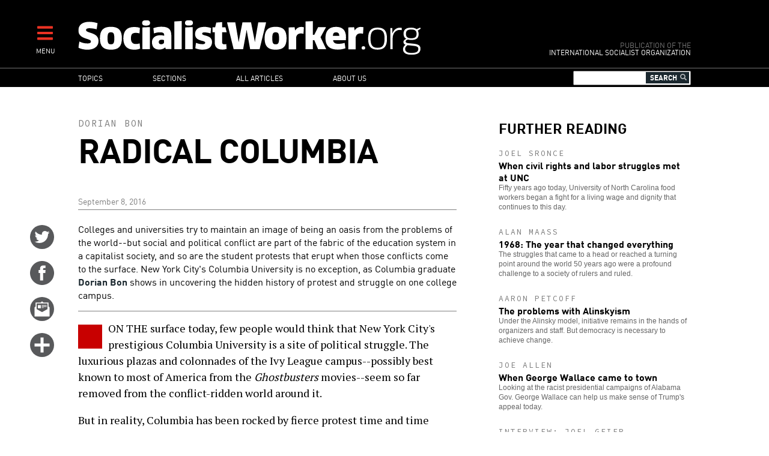

--- FILE ---
content_type: text/html; charset=UTF-8
request_url: https://socialistworker.org/2016/09/08/radical-columbia
body_size: 16476
content:

<!DOCTYPE html>
<html lang="en" dir="ltr" prefix="content: http://purl.org/rss/1.0/modules/content/  dc: http://purl.org/dc/terms/  foaf: http://xmlns.com/foaf/0.1/  og: http://ogp.me/ns#  rdfs: http://www.w3.org/2000/01/rdf-schema#  schema: http://schema.org/  sioc: http://rdfs.org/sioc/ns#  sioct: http://rdfs.org/sioc/types#  skos: http://www.w3.org/2004/02/skos/core#  xsd: http://www.w3.org/2001/XMLSchema# ">
<head>
  <meta charset="utf-8" />
<meta name="Generator" content="Drupal 8 (https://www.drupal.org)" />
<meta name="MobileOptimized" content="width" />
<meta name="HandheldFriendly" content="true" />
<meta name="viewport" content="width=device-width, initial-scale=1.0" />
<meta property="og:title" name="title" content="Radical Columbia" />
<meta property="og:url" content="http://socialistworker.org/2016/09/08/radical-columbia" />
<meta property="og:updated_time" content="1473349130" />
<meta property="og:type" content="article" />
<meta property="article:publisher" content="https://www.facebook.com/socialistworker" />
<meta property="twitter:card" content="summary_large_image" />
<meta property="twitter:site" content="@SocialistViews" />
<meta property="twitter:creator" content="@SocialistViews" />
<meta name="twitter:title" content="Radical Columbia" />
<meta property="article:section" content="History and Traditions" />
<meta name="description" property="og:description" content="Though you wouldn&#039;t know it on the surface, Columbia University has a tempestuous history of resistance that shaped the campus in important ways." />
<meta name="twitter:description" content="Though you wouldn&#039;t know it on the surface, Columbia University has a tempestuous history of resistance that shaped the campus in important ways." />
<meta property="og:image" content="http://socialistworker.org/sites/default/files/images/2016/09/columbia-struggle-montage-a.jpg" />
<meta property="og:image:type" content="image/jpeg" />
<meta property="og:image:width" content="330" />
<meta property="og:image:height" content="306" />
<meta name="twitter:image" content="http://socialistworker.org/sites/default/files/images/2016/09/columbia-struggle-montage-a.jpg" />
<meta property="og:site_name" content="SocialistWorker.org" />
<meta property="fb:app_id" content="2060345944288694" />
<link rel="shortcut icon" href="/themes/custom/revolution/favicon.ico" type="image/vnd.microsoft.icon" />
<link rel="canonical" href="https://socialistworker.org/2016/09/08/radical-columbia" />
<link rel="shortlink" href="https://socialistworker.org/node/33522" />
<link rel="revision" href="https://socialistworker.org/2016/09/08/radical-columbia" />

    <title>Radical Columbia | SocialistWorker.org</title>
    <link rel="stylesheet" media="all" href="/sites/default/files/css/css_GjCHV3w-xi9IJYV2Vtq2v3brakZtNElcRbak34cbiLU.css" />
<link rel="stylesheet" media="all" href="/sites/default/files/css/css_wDRj351jTI1ZXZqSASatHdJJyf5zaueS6RyqNLVddoc.css" />
<link rel="stylesheet" media="print" href="/sites/default/files/css/css_qIq25O9ClfXtk34IchiBuwI-6EfNlH1MAQQx1LOIGl0.css" />
<link rel="stylesheet" media="all" href="//fonts.googleapis.com/css?family=Source+Code+Pro:400|PT+Serif:400,700" />

    
<!--[if lte IE 8]>
<script src="/sites/default/files/js/js_VtafjXmRvoUgAzqzYTA3Wrjkx9wcWhjP0G4ZnnqRamA.js"></script>
<![endif]-->


    <link rel="apple-touch-icon" sizes="180x180" href="/themes/custom/revolution/images/favicons/apple-touch-icon.png">
    <link rel="icon" type="image/png" sizes="32x32" href="/themes/custom/revolution/images/favicons/favicon-32x32.png">
    <link rel="icon" type="image/png" sizes="16x16" href="/themes/custom/revolution/images/favicons/favicon-16x16.png">
    <link rel="manifest" href="/themes/custom/revolution/images/favicons/site.webmanifest">
    <link rel="mask-icon" href="/themes/custom/revolution/images/favicons/safari-pinned-tab.svg" color="#ff0000">
    <meta name="msapplication-TileColor" content="#da532c">
    <meta name="theme-color" content="#000000">

  </head>
<body class="path-node page-node-type-story">
<a href="#main-content" class="visually-hidden focusable skip-link">
  Skip to main content
</a>

  <div class="dialog-off-canvas-main-canvas" data-off-canvas-main-canvas>
    


<div class="svgsprite">
  <?xml version="1.0" encoding="utf-8"?><svg xmlns="http://www.w3.org/2000/svg" xmlns:xlink="http://www.w3.org/1999/xlink"><symbol viewBox="0 0 48 48" id="email" xmlns="http://www.w3.org/2000/svg"><circle cx="24" cy="23.998" r="24" fill="#58595b"/><g fill="#fff"><path d="M37.041 19.099c-.047-.038-.09-.054-.133-.072v-7.505a.394.394 0 0 0-.387-.397h-9.578c-.025-.028-.043-.056-.08-.086l-2.369-1.875a.837.837 0 0 0-.992 0l-2.367 1.875c-.039.03-.057.058-.08.086h-9.56a.392.392 0 0 0-.385.397v7.497a.477.477 0 0 0-.152.08l-1.463 1.158c-.272.215-.495.681-.495 1.034v17.066c0 .354.281.643.623.643h28.75a.636.636 0 0 0 .627-.643V21.291c0-.353-.223-.819-.496-1.035l-1.463-1.157zm-2.195 4.74a.73.73 0 0 1-.34.584l-10.16 5.62a.79.79 0 0 1-.678 0l-10.158-5.62a.732.732 0 0 1-.338-.584V13.226a.39.39 0 0 1 .383-.397h20.904c.211 0 .387.178.387.397v10.613z"/><path d="M15.473 16.225h6v6.167h-6zM23.209 16.225h10.158v1.137H23.209zM23.209 18.538h10.158v1.136H23.209zM23.209 20.85h4.148v1.138h-4.148z"/></g></symbol><symbol viewBox="0 0 48 48" id="email-red" xmlns="http://www.w3.org/2000/svg"><circle cx="24" cy="23.998" r="24" fill="red"/><g fill="#fff"><path d="M37.041 19.099c-.047-.038-.09-.054-.133-.072v-7.505a.394.394 0 0 0-.387-.397h-9.578c-.025-.028-.043-.056-.08-.086l-2.369-1.875a.837.837 0 0 0-.992 0l-2.367 1.875c-.039.03-.057.058-.08.086h-9.56a.392.392 0 0 0-.385.397v7.497a.477.477 0 0 0-.152.08l-1.463 1.158c-.272.215-.495.681-.495 1.034v17.066c0 .354.281.643.623.643h28.75a.636.636 0 0 0 .627-.643V21.291c0-.353-.223-.819-.496-1.035l-1.463-1.157zm-2.195 4.74a.73.73 0 0 1-.34.584l-10.16 5.62a.79.79 0 0 1-.678 0l-10.158-5.62a.732.732 0 0 1-.338-.584V13.226a.39.39 0 0 1 .383-.397h20.904c.211 0 .387.178.387.397v10.613z"/><path d="M15.473 16.225h6v6.167h-6zM23.209 16.225h10.158v1.137H23.209zM23.209 18.538h10.158v1.136H23.209zM23.209 20.85h4.148v1.138h-4.148z"/></g></symbol><symbol viewBox="0 0 48 48" id="facebook" xmlns="http://www.w3.org/2000/svg"><path d="M48.001 24c0 13.254-10.746 24-23.998 24C10.745 48-.001 37.254-.001 24c0-13.256 10.746-24 24.004-24 13.252 0 23.998 10.744 23.998 24z" fill="#58595b"/><path d="M19.999 39h6V24h4.453l.547-6h-4.768v-2.399c0-1.169.779-1.441 1.326-1.441h3.366V9.019L26.288 9c-5.145 0-6.314 3.834-6.314 6.288V18h-2.975v6h3v15z" fill="#fff"/></symbol><symbol viewBox="0 0 48 48" id="facebook-red" xmlns="http://www.w3.org/2000/svg"><path d="M48.001 24c0 13.254-10.746 24-23.998 24C10.745 48-.001 37.254-.001 24c0-13.256 10.746-24 24.004-24 13.252 0 23.998 10.744 23.998 24z" fill="red"/><path d="M19.999 39h6V24h4.453l.547-6h-4.768v-2.399c0-1.169.779-1.441 1.326-1.441h3.366V9.019L26.288 9c-5.145 0-6.314 3.834-6.314 6.288V18h-2.975v6h3v15z" fill="#fff"/></symbol><symbol viewBox="0 0 48 48" id="instagram" xmlns="http://www.w3.org/2000/svg"><defs><style>.ecls-1{fill:#595a5c}.ecls-2{fill:#fff}</style></defs><g id="eLayer_2" data-name="Layer 2"><g id="eLayer_1-2" data-name="Layer 1"><circle class="ecls-1" cx="24" cy="24" r="24"/><path class="ecls-2" d="M33.2 9H14.8A5.8 5.8 0 0 0 9 14.8v18.4a5.8 5.8 0 0 0 5.8 5.8h18.4a5.8 5.8 0 0 0 5.8-5.8V14.8A5.8 5.8 0 0 0 33.2 9zm1.67 3.46h.66v5.09h-5.07v-5.09zm-15.15 8.46a5.27 5.27 0 1 1-1 3.08 5.27 5.27 0 0 1 1-3.08zM36.08 33.2a2.88 2.88 0 0 1-2.88 2.88H14.8a2.88 2.88 0 0 1-2.88-2.88V20.92h4.48a8.09 8.09 0 0 0-.6 3.08 8.2 8.2 0 1 0 15.8-3.08h4.48z"/></g></g></symbol><symbol viewBox="0 0 48 48" id="instagram-red" xmlns="http://www.w3.org/2000/svg"><defs><style>.fcls-1{fill:red}.fcls-2{fill:#fff}</style></defs><g id="fLayer_2" data-name="Layer 2"><g id="fLayer_1-2" data-name="Layer 1"><circle class="fcls-1" cx="24" cy="24" r="24"/><path class="fcls-2" d="M33.2 9H14.8A5.8 5.8 0 0 0 9 14.8v18.4a5.8 5.8 0 0 0 5.8 5.8h18.4a5.8 5.8 0 0 0 5.8-5.8V14.8A5.8 5.8 0 0 0 33.2 9zm1.67 3.46h.66v5.09h-5.07v-5.09zm-15.15 8.46a5.27 5.27 0 1 1-1 3.08 5.27 5.27 0 0 1 1-3.08zM36.08 33.2a2.88 2.88 0 0 1-2.88 2.88H14.8a2.88 2.88 0 0 1-2.88-2.88V20.92h4.48a8.09 8.09 0 0 0-.6 3.08 8.2 8.2 0 1 0 15.8-3.08h4.48z"/></g></g></symbol><symbol viewBox="0 0 48 48" id="more" xmlns="http://www.w3.org/2000/svg"><circle cx="24" cy="23.998" r="24" fill="#58595b"/><path fill="#fff" d="M39 21H27V9h-6v12H9v6h12v12h6V27h12z"/></symbol><symbol viewBox="0 0 48 48" id="more-red" xmlns="http://www.w3.org/2000/svg"><circle cx="24" cy="23.998" r="24" fill="red"/><path fill="#fff" d="M39 21H27V9h-6v12H9v6h12v12h6V27h12z"/></symbol><symbol viewBox="0 0 48 48" id="placeholder" xmlns="http://www.w3.org/2000/svg"><circle cx="24" cy="24" r="24" fill="#58595b"/><path d="M29.362 9.117s2.066-.196 3.684.868c.587-.028 1.061.225 1.368.785.308.56.865 1.904.419 2.717-.139.168-.447-.505-.447-.505s-.223.813-.642 1.12c.056 1.68-.614 2.856-.809 3.249-.084.224-.028.421.055.645.084.224 1.201 4.173 1.145 5.489-.056 1.316-.726 2.885-1.256 3.417.111 1.092-.391 2.017-.642 2.465-.251.448-.809 2.128-.949 2.912-.14.785-.195 1.625-.028 1.877.168.252.921 1.036.865 1.428-.056.392-.865.84-1.256.84s-1.201-.252-1.396-.785c-.195-.532-.223-1.456-.083-1.988.139-.533 1.089-4.425.531-6.722-1.368.616-3.657.589-3.657.589s-.391 2.044-.865 3.22c-.167.28-.14 2.185-.14 3.389 0 1.204.419 3.081.419 3.081s.586.421.503.952c-.084.532-.755.84-1.341.84s-1.367-.448-1.367-1.176.111-2.38.055-3.585c-.055-1.204-.027-1.988-.223-2.745-.196-.756-.754-2.745-.81-4.285-.195 0-.391-.14-.391-.14s-.921 1.064-1.563 1.68c.084.42.307 1.176.307 1.344s.168.308.447.42c.279.113 1.144.589 1.116 1.064-.028.476-1.117.56-2.066.14-.223-.112-1.033-2.828-1.144-3.193-.112-.364-.196-.56-.056-.868.139-.307.53-1.316.475-1.904-.056-.588-1.145-1.512-1.87-1.512-.558 0-1.411.856-2.038 1.344-.754.589-1.619 1.484-1.842 1.624-.224.141-1.982 3.333-2.317 4.257-.139.364-.418 2.185-1.897 2.128-.67-.056-1.284-.784.614-2.1.482-1.113 1.152-2.269 1.193-2.5.042-.231.544-3.109 1.382-5.839.837-2.73 2.073-4.033 2.302-4.222.189-.146.293-.231.105-.336-.188-.105-2.177-1.807-1.8-5.419.063-.42.251-.315.377.651s.9 3.235 2.617 3.949c.167.063 1.403-.882 7.704-1.344.042-1.113.21-2.29.21-2.29s-.44-.336-.503-1.008c-.209.337-.335.421-.607.378-.272-.042-.251-1.344-.188-2.268.063-.924 1.131-1.324 1.529-1.365.523-.273 1.088-.231 1.088-.231s.961-.98 3.683-.532z" fill="#fff"/></symbol><symbol viewBox="0 0 48 48" id="placeholder-red" xmlns="http://www.w3.org/2000/svg"><circle cx="24" cy="24" r="24" fill="red"/><path d="M29.362 9.117s2.066-.196 3.684.868c.587-.028 1.061.225 1.368.785.308.56.865 1.904.419 2.717-.139.168-.447-.505-.447-.505s-.223.813-.642 1.12c.056 1.68-.614 2.856-.809 3.249-.084.224-.028.421.055.645.084.224 1.201 4.173 1.145 5.489-.056 1.316-.726 2.885-1.256 3.417.111 1.092-.391 2.017-.642 2.465-.251.448-.809 2.128-.949 2.912-.14.785-.195 1.625-.028 1.877.168.252.921 1.036.865 1.428-.056.392-.865.84-1.256.84s-1.201-.252-1.396-.785c-.195-.532-.223-1.456-.083-1.988.139-.533 1.089-4.425.531-6.722-1.368.616-3.657.589-3.657.589s-.391 2.044-.865 3.22c-.167.28-.14 2.185-.14 3.389 0 1.204.419 3.081.419 3.081s.586.421.503.952c-.084.532-.755.84-1.341.84s-1.367-.448-1.367-1.176.111-2.38.055-3.585c-.055-1.204-.027-1.988-.223-2.745-.196-.756-.754-2.745-.81-4.285-.195 0-.391-.14-.391-.14s-.921 1.064-1.563 1.68c.084.42.307 1.176.307 1.344s.168.308.447.42c.279.113 1.144.589 1.116 1.064-.028.476-1.117.56-2.066.14-.223-.112-1.033-2.828-1.144-3.193-.112-.364-.196-.56-.056-.868.139-.307.53-1.316.475-1.904-.056-.588-1.145-1.512-1.87-1.512-.558 0-1.411.856-2.038 1.344-.754.589-1.619 1.484-1.842 1.624-.224.141-1.982 3.333-2.317 4.257-.139.364-.418 2.185-1.897 2.128-.67-.056-1.284-.784.614-2.1.482-1.113 1.152-2.269 1.193-2.5.042-.231.544-3.109 1.382-5.839.837-2.73 2.073-4.033 2.302-4.222.189-.146.293-.231.105-.336-.188-.105-2.177-1.807-1.8-5.419.063-.42.251-.315.377.651s.9 3.235 2.617 3.949c.167.063 1.403-.882 7.704-1.344.042-1.113.21-2.29.21-2.29s-.44-.336-.503-1.008c-.209.337-.335.421-.607.378-.272-.042-.251-1.344-.188-2.268.063-.924 1.131-1.324 1.529-1.365.523-.273 1.088-.231 1.088-.231s.961-.98 3.683-.532z" fill="#fff"/></symbol><symbol viewBox="0 0 48 48" id="print" xmlns="http://www.w3.org/2000/svg"><defs><style>.kcls-1{fill:#595a5c}.kcls-2{fill:#fff}.kcls-3{fill:none;stroke:#fff;stroke-miterlimit:10;stroke-width:2px}</style></defs><title>print</title><g id="kLayer_2" data-name="Layer 2"><g id="kLayer_1-2" data-name="Layer 1"><circle class="kcls-1" cx="24" cy="24" r="24"/><path class="kcls-2" d="M13.35 10.06h21.29v16.46H13.35z"/><path class="kcls-3" d="M10.58 26.52h26.84a2 2 0 0 1 2 2v9.24H8.58v-9.24a2 2 0 0 1 2-2z"/><path class="kcls-1" d="M21.54 13.45h10.25v.89H21.54zM21.54 15.27h10.25v.89H21.54zM21.54 17.08h4.18v.89h-4.18zM16.21 19.48h15.58v.89H16.21zM16.21 21.3h15.58v.89H16.21zM16.21 23.11h15.58V24H16.21zM16.21 13.45h4.52v4.52h-4.52z"/></g></g></symbol><symbol viewBox="0 0 48 48" id="print-red" xmlns="http://www.w3.org/2000/svg"><defs><style>.lcls-1{fill:#ff000}.lcls-2{fill:#fff}.lcls-3{fill:none;stroke:#fff;stroke-miterlimit:10;stroke-width:2px}</style></defs><title>print</title><g id="lLayer_2" data-name="Layer 2"><g id="lLayer_1-2" data-name="Layer 1"><circle class="lcls-1" cx="24" cy="24" r="24"/><path class="lcls-2" d="M13.35 10.06h21.29v16.46H13.35z"/><path class="lcls-3" d="M10.58 26.52h26.84a2 2 0 0 1 2 2v9.24H8.58v-9.24a2 2 0 0 1 2-2z"/><path class="lcls-1" d="M21.54 13.45h10.25v.89H21.54zM21.54 15.27h10.25v.89H21.54zM21.54 17.08h4.18v.89h-4.18zM16.21 19.48h15.58v.89H16.21zM16.21 21.3h15.58v.89H16.21zM16.21 23.11h15.58V24H16.21zM16.21 13.45h4.52v4.52h-4.52z"/></g></g></symbol><symbol viewBox="0 0 48 48" id="reply" xmlns="http://www.w3.org/2000/svg"><defs><style>.mcls-1{fill:#595a5c}.mcls-2{fill:#fff}</style></defs><title>reply</title><g id="mLayer_2" data-name="Layer 2"><g id="mLayer_1-2" data-name="Layer 1"><circle class="mcls-1" cx="24" cy="24" r="24"/><rect class="mcls-2" x="9" y="11.91" width="30" height="18.89" rx="2" ry="2"/><circle class="mcls-1" cx="15" cy="21.36" r="3"/><circle class="mcls-1" cx="24" cy="21.36" r="3"/><circle class="mcls-1" cx="33" cy="21.36" r="3"/><path class="mcls-2" d="M11.62 27.61L9 37.28l10.25-6.8-7.63-2.87z"/></g></g></symbol><symbol viewBox="0 0 48 48" id="reply-red" xmlns="http://www.w3.org/2000/svg"><defs><style>.ncls-1{fill:red}.ncls-2{fill:#fff}</style></defs><title>reply</title><g id="nLayer_2" data-name="Layer 2"><g id="nLayer_1-2" data-name="Layer 1"><circle class="ncls-1" cx="24" cy="24" r="24"/><rect class="ncls-2" x="9" y="11.91" width="30" height="18.89" rx="2" ry="2"/><circle class="ncls-1" cx="15" cy="21.36" r="3"/><circle class="ncls-1" cx="24" cy="21.36" r="3"/><circle class="ncls-1" cx="33" cy="21.36" r="3"/><path class="ncls-2" d="M11.62 27.61L9 37.28l10.25-6.8-7.63-2.87z"/></g></g></symbol><symbol viewBox="0 0 48 48" id="rss" xmlns="http://www.w3.org/2000/svg"><circle cx="24" cy="23.998" r="24" fill="#58595b"/><g fill="#fff"><ellipse cx="12.998" cy="34.982" rx="4" ry="3.982"/><path d="M23.03 38.992h5.773c0-10.918-8.881-19.799-19.797-19.799v5.75c3.745 0 7.267 1.457 9.914 4.109a13.967 13.967 0 0 1 4.11 9.94z"/><path d="M33.229 39H39C39 22.457 25.548 9 9.016 9v5.75c13.35 0 24.213 10.879 24.213 24.25z"/></g></symbol><symbol viewBox="0 0 48 48" id="rss-red" xmlns="http://www.w3.org/2000/svg"><circle cx="24" cy="23.998" r="24" fill="red"/><g fill="#fff"><ellipse cx="12.998" cy="34.982" rx="4" ry="3.982"/><path d="M23.03 38.992h5.773c0-10.918-8.881-19.799-19.797-19.799v5.75c3.745 0 7.267 1.457 9.914 4.109a13.967 13.967 0 0 1 4.11 9.94z"/><path d="M33.229 39H39C39 22.457 25.548 9 9.016 9v5.75c13.35 0 24.213 10.879 24.213 24.25z"/></g></symbol><symbol viewBox="0 0 48 48" id="twitter" xmlns="http://www.w3.org/2000/svg"><circle cx="24" cy="24" r="24.001" fill="#58595b"/><path d="M38.173 12.442a12.442 12.442 0 0 1-3.91 1.472A6.186 6.186 0 0 0 29.771 12c-3.398 0-6.154 2.713-6.154 6.059 0 .475.055.936.158 1.38a17.57 17.57 0 0 1-12.686-6.33 5.963 5.963 0 0 0-.834 3.046c0 2.101 1.089 3.956 2.739 5.042a6.226 6.226 0 0 1-2.788-.757v.076c0 2.935 2.122 5.384 4.938 5.942a6.28 6.28 0 0 1-2.781.103c.785 2.406 3.057 4.159 5.75 4.208a12.476 12.476 0 0 1-7.645 2.594c-.498 0-.986-.029-1.469-.085A17.634 17.634 0 0 0 18.435 36c11.322 0 17.512-9.231 17.512-17.238a17 17 0 0 0-.016-.784 12.385 12.385 0 0 0 3.07-3.137 12.423 12.423 0 0 1-3.535.954 6.096 6.096 0 0 0 2.707-3.353z" fill="#fff"/></symbol><symbol viewBox="0 0 48 48" id="twitter-red" xmlns="http://www.w3.org/2000/svg"><circle cx="24" cy="24" r="24.001" fill="red"/><path d="M38.173 12.442a12.442 12.442 0 0 1-3.91 1.472A6.186 6.186 0 0 0 29.771 12c-3.398 0-6.154 2.713-6.154 6.059 0 .475.055.936.158 1.38a17.57 17.57 0 0 1-12.686-6.33 5.963 5.963 0 0 0-.834 3.046c0 2.101 1.089 3.956 2.739 5.042a6.226 6.226 0 0 1-2.788-.757v.076c0 2.935 2.122 5.384 4.938 5.942a6.28 6.28 0 0 1-2.781.103c.785 2.406 3.057 4.159 5.75 4.208a12.476 12.476 0 0 1-7.645 2.594c-.498 0-.986-.029-1.469-.085A17.634 17.634 0 0 0 18.435 36c11.322 0 17.512-9.231 17.512-17.238a17 17 0 0 0-.016-.784 12.385 12.385 0 0 0 3.07-3.137 12.423 12.423 0 0 1-3.535.954 6.096 6.096 0 0 0 2.707-3.353z" fill="#fff"/></symbol></svg></div>

<div  class="page layout-sidebar">
  

  

  

  <div class="menu-expandable">
    <div class="menu-trigger menu-trigger-desktop">
      <i class="fas fa-bars"></i><br>
      <div class="menu-trigger-text">MENU</div>
    </div>
      <div class="region region-expanded-menu">
      <div class="menu-expanded-close"><div class="menu-expanded-close-text">X | Close</div></div>

  <div class="search-block-form block block-search container-inline" data-drupal-selector="search-block-form" id="block-searchform" role="search">
  
      <h2>Search</h2>
    
      <form action="/search/content" method="get" id="search-block-form" accept-charset="UTF-8">
  <div class="js-form-item form-item js-form-type-search form-type-search js-form-item-keys form-item-keys form-no-label">
      <label for="edit-keys" class="visually-hidden">Search</label>
        <input title="Enter the terms you wish to search for." data-drupal-selector="edit-keys" type="search" id="edit-keys" name="keys" value="" size="15" maxlength="128" class="form-search" />

        </div>
<i class="fas fa-search"></i><div data-drupal-selector="edit-actions" class="form-actions js-form-wrapper form-wrapper" id="edit-actions"><input data-drupal-selector="edit-submit" type="submit" id="edit-submit" value="Search" class="button js-form-submit form-submit" />
</div>

</form>

  </div>
<nav role="navigation" aria-labelledby="block-mainnavigation-menu" id="block-mainnavigation" class="block block-menu navigation menu--main">
            
  <h2 class="visually-hidden" id="block-mainnavigation-menu">Main navigation</h2>
  

        
              <ul class="menu">
                    <li class="menu-item menu-item--expanded">
        <a href="/topic" data-drupal-link-system-path="topic">Topics</a>
                                <ul class="menu">
                    <li class="menu-item">
        <a href="/topic/28403" data-drupal-link-system-path="topic/28403">Trump administration</a>
              </li>
                <li class="menu-item">
        <a href="/topic/130" data-drupal-link-system-path="topic/130">Racism and anti-racism</a>
              </li>
                <li class="menu-item">
        <a href="/topic/187" data-drupal-link-system-path="topic/187">Teachers’ struggles</a>
              </li>
                <li class="menu-item">
        <a href="/topic/147" data-drupal-link-system-path="topic/147">Immigrant rights</a>
              </li>
                <li class="menu-item">
        <a href="/topic/28421" data-drupal-link-system-path="topic/28421">Confronting sexism</a>
              </li>
                <li class="menu-item">
        <a href="/topic/119" data-drupal-link-system-path="topic/119">Fighting the right</a>
              </li>
                <li class="menu-item">
        <a href="/topic/90" data-drupal-link-system-path="topic/90">Elections and U.S. Politics</a>
              </li>
                <li class="menu-item">
        <a href="/topic/160" data-drupal-link-system-path="topic/160">LGBT Equality</a>
              </li>
                <li class="menu-item">
        <a href="/topic/43" data-drupal-link-system-path="topic/43">Israel and Palestine</a>
              </li>
                <li class="menu-item">
        <a href="/topic/141" data-drupal-link-system-path="topic/141">Police violence</a>
              </li>
                <li class="menu-item">
        <a href="/topic/111" data-drupal-link-system-path="topic/111">Democratic Party</a>
              </li>
                <li class="menu-item">
        <a href="/topic/174" data-drupal-link-system-path="topic/174">Environment</a>
              </li>
                <li class="menu-item">
        <a href="/topic/170" data-drupal-link-system-path="topic/170">Public schools</a>
              </li>
                <li class="menu-item">
        <a href="/topic/231" data-drupal-link-system-path="topic/231">Puerto Rico</a>
              </li>
                <li class="menu-item">
        <a href="/topic/279" data-drupal-link-system-path="topic/279">The socialist tradition</a>
              </li>
                <li class="menu-item">
        <a href="/topic/73" data-drupal-link-system-path="topic/73">U.S. economy</a>
              </li>
                <li class="menu-item">
        <a href="/topic/257" data-drupal-link-system-path="topic/257">History of Black America</a>
              </li>
        </ul>
  
              </li>
                <li class="menu-item menu-item--expanded">
        <a href="/section" data-drupal-link-system-path="section">Sections</a>
                                <ul class="menu">
                    <li class="menu-item">
        <a href="/section/editorials" data-drupal-link-system-path="section/editorials">Editorials</a>
              </li>
                <li class="menu-item">
        <a href="/section/labor" data-drupal-link-system-path="section/labor">Labor</a>
              </li>
                <li class="menu-item">
        <a href="/section/activist-news" data-drupal-link-system-path="section/activist-news">Activist News</a>
              </li>
                <li class="menu-item">
        <a href="/section/history-and-traditions" data-drupal-link-system-path="section/history-and-traditions">History and Traditions</a>
              </li>
                <li class="menu-item">
        <a href="/section/readers%E2%80%99-views" data-drupal-link-system-path="section/readers’-views">Readers’ Views</a>
              </li>
                <li class="menu-item">
        <a href="/section/obrero-socialista" data-drupal-link-system-path="section/obrero-socialista">Obrero Socialista</a>
              </li>
                <li class="menu-item">
        <a href="/better-off-red" data-drupal-link-system-path="better-off-red">Better Off Red Podcast</a>
              </li>
        </ul>
  
              </li>
                <li class="menu-item">
        <a href="/all-articles" data-drupal-link-system-path="all-articles">All articles</a>
              </li>
                <li class="menu-item menu-item--expanded">
        <a href="/about" data-drupal-link-system-path="node/1">About us</a>
                                <ul class="menu">
                    <li class="menu-item">
        <a href="/about" data-drupal-link-system-path="node/1">Who we are</a>
              </li>
                <li class="menu-item">
        <a href="/where-we-stand" data-drupal-link-system-path="node/2">Where We Stand</a>
              </li>
                <li class="menu-item">
        <a href="/contact" data-drupal-link-system-path="contact">Contact SW</a>
              </li>
                <li class="menu-item">
        <a href="/donate" data-drupal-link-system-path="node/4">Make a donation</a>
              </li>
        </ul>
  
              </li>
        </ul>
  


  </nav>

  </div>

  </div>
  <header role="banner" class="clearfix header">
    <div class="page-container">
      <div class="header-logo-group">
        <div class="header-logo">
          <a href="/" title="Home" rel="home" class="site-logo">
            <img src="/themes/custom/revolution/images/logos/logo.svg" alt="Socialist Worker Home" />
          </a>
        </div>
        <div class="header-sublogo">
          <div class="sublogo-mod">Publication of the</div>
          <div>International Socialist Organization</div>
        </div>
      </div>
      <div class="header-menu-expandable-mobile">
        <div class="menu-trigger menu-trigger-mobile">
          <i class="fas fa-bars"></i><br>
          <div class="menu-trigger-text">MENU</div>
        </div>
      </div>
    </div>
  </header>

      <div class="region region-main-menu">
      <div class="page-container">
    <nav role="navigation" aria-labelledby="block-mainnavigation-2-menu" id="block-mainnavigation-2" class="block block-menu navigation menu--main">
            
  <h2 class="visually-hidden" id="block-mainnavigation-2-menu">Main navigation</h2>
  

        
              <ul class="menu">
                    <li class="menu-item menu-item--expanded">
        <a href="/topic" data-drupal-link-system-path="topic">Topics</a>
                                <ul class="menu">
                    <li class="menu-item">
        <a href="/topic/28403" data-drupal-link-system-path="topic/28403">Trump administration</a>
              </li>
                <li class="menu-item">
        <a href="/topic/130" data-drupal-link-system-path="topic/130">Racism and anti-racism</a>
              </li>
                <li class="menu-item">
        <a href="/topic/187" data-drupal-link-system-path="topic/187">Teachers’ struggles</a>
              </li>
                <li class="menu-item">
        <a href="/topic/147" data-drupal-link-system-path="topic/147">Immigrant rights</a>
              </li>
                <li class="menu-item">
        <a href="/topic/28421" data-drupal-link-system-path="topic/28421">Confronting sexism</a>
              </li>
                <li class="menu-item">
        <a href="/topic/119" data-drupal-link-system-path="topic/119">Fighting the right</a>
              </li>
                <li class="menu-item">
        <a href="/topic/90" data-drupal-link-system-path="topic/90">Elections and U.S. Politics</a>
              </li>
                <li class="menu-item">
        <a href="/topic/160" data-drupal-link-system-path="topic/160">LGBT Equality</a>
              </li>
                <li class="menu-item">
        <a href="/topic/43" data-drupal-link-system-path="topic/43">Israel and Palestine</a>
              </li>
                <li class="menu-item">
        <a href="/topic/141" data-drupal-link-system-path="topic/141">Police violence</a>
              </li>
                <li class="menu-item">
        <a href="/topic/111" data-drupal-link-system-path="topic/111">Democratic Party</a>
              </li>
                <li class="menu-item">
        <a href="/topic/174" data-drupal-link-system-path="topic/174">Environment</a>
              </li>
                <li class="menu-item">
        <a href="/topic/170" data-drupal-link-system-path="topic/170">Public schools</a>
              </li>
                <li class="menu-item">
        <a href="/topic/231" data-drupal-link-system-path="topic/231">Puerto Rico</a>
              </li>
                <li class="menu-item">
        <a href="/topic/279" data-drupal-link-system-path="topic/279">The socialist tradition</a>
              </li>
                <li class="menu-item">
        <a href="/topic/73" data-drupal-link-system-path="topic/73">U.S. economy</a>
              </li>
                <li class="menu-item">
        <a href="/topic/257" data-drupal-link-system-path="topic/257">History of Black America</a>
              </li>
        </ul>
  
              </li>
                <li class="menu-item menu-item--expanded">
        <a href="/section" data-drupal-link-system-path="section">Sections</a>
                                <ul class="menu">
                    <li class="menu-item">
        <a href="/section/editorials" data-drupal-link-system-path="section/editorials">Editorials</a>
              </li>
                <li class="menu-item">
        <a href="/section/labor" data-drupal-link-system-path="section/labor">Labor</a>
              </li>
                <li class="menu-item">
        <a href="/section/activist-news" data-drupal-link-system-path="section/activist-news">Activist News</a>
              </li>
                <li class="menu-item">
        <a href="/section/history-and-traditions" data-drupal-link-system-path="section/history-and-traditions">History and Traditions</a>
              </li>
                <li class="menu-item">
        <a href="/section/readers%E2%80%99-views" data-drupal-link-system-path="section/readers’-views">Readers’ Views</a>
              </li>
                <li class="menu-item">
        <a href="/section/obrero-socialista" data-drupal-link-system-path="section/obrero-socialista">Obrero Socialista</a>
              </li>
                <li class="menu-item">
        <a href="/better-off-red" data-drupal-link-system-path="better-off-red">Better Off Red Podcast</a>
              </li>
        </ul>
  
              </li>
                <li class="menu-item">
        <a href="/all-articles" data-drupal-link-system-path="all-articles">All articles</a>
              </li>
                <li class="menu-item menu-item--expanded">
        <a href="/about" data-drupal-link-system-path="node/1">About us</a>
                                <ul class="menu">
                    <li class="menu-item">
        <a href="/about" data-drupal-link-system-path="node/1">Who we are</a>
              </li>
                <li class="menu-item">
        <a href="/where-we-stand" data-drupal-link-system-path="node/2">Where We Stand</a>
              </li>
                <li class="menu-item">
        <a href="/contact" data-drupal-link-system-path="contact">Contact SW</a>
              </li>
                <li class="menu-item">
        <a href="/donate" data-drupal-link-system-path="node/4">Make a donation</a>
              </li>
        </ul>
  
              </li>
        </ul>
  


  </nav>
<div class="search-block-form block block-search container-inline" data-drupal-selector="search-block-form-2" id="block-searchform-2" role="search">
  
    
      <form action="/search/content" method="get" id="search-block-form--2" accept-charset="UTF-8">
  <div class="js-form-item form-item js-form-type-search form-type-search js-form-item-keys form-item-keys form-no-label">
      <label for="edit-keys--2" class="visually-hidden">Search</label>
        <input title="Enter the terms you wish to search for." data-drupal-selector="edit-keys" type="search" id="edit-keys--2" name="keys" value="" size="15" maxlength="128" class="form-search" />

        </div>
<i class="fas fa-search"></i><div data-drupal-selector="edit-actions" class="form-actions js-form-wrapper form-wrapper" id="edit-actions--2"><input data-drupal-selector="edit-submit" type="submit" id="edit-submit--2" value="Search" class="button js-form-submit form-submit" />
</div>

</form>

  </div>

  </div>
  </div>


  <main role="main" class="clearfix">

    <a id="main-content" tabindex="-1"></a>
      <div class="flexible--container">
      <div class="region region-content">
         <div data-drupal-messages-fallback class="hidden"></div><div id="block-main-page-content" class="block block-system block-system-main-block">
  
    
      
  
<article role="article" about="/2016/09/08/radical-columbia" class="node--type-story story--full nid-33522">

  <div class="content">
    <div class="story-label"><span class="sw-author"><a href="/author/dorian-bon" hreflang="und">Dorian Bon</a></span></div>

    
      <h1 class="page-title">
        <span class="field field--name-title field--type-string field--label-hidden">Radical Columbia</span>

      </h1>
    

    <div class="node__content node__content-full">
      <span class="field field--name-created field--type-created field--label-hidden">September 8, 2016</span>

      
      <div class="story-social-left">
        




<ul class="social-links share">
    <li class="twitter">
    <a href="https://twitter.com/intent/tweet?url=http://socialistworker.org/2016/09/08/radical-columbia&amp;text=Radical Columbia" title="Share on Twitter" target="_blank">
    <svg>
      <use class="default" xlink:href="#twitter"></use>
      <use class="hover" xlink:href="#twitter-red"></use>
    </svg>
      <span class="visually-hidden">Share on Twitter</span>
    </a>
  </li>
    <li class="facebook">
    <a href="https://www.facebook.com/sharer.php?s=100&amp;p[url]=http://socialistworker.org/2016/09/08/radical-columbia&amp;p[title]=Radical Columbia&amp;p[summary]=" title="Share on Facebook" target="_blank">
    <svg>
      <use class="default" xlink:href="#facebook"></use>
      <use class="hover" xlink:href="#facebook-red"></use>
    </svg>
      <span class="visually-hidden">Share on Facebook</span>
    </a>
  </li>
    <li class="email">
    <a href="https://socialistworker.org/email/2016/09/08/radical-columbia" title="Email this story" target="_blank">
    <svg>
      <use class="default" xlink:href="#email"></use>
      <use class="hover" xlink:href="#email-red"></use>
    </svg>
      <span class="visually-hidden">Email this story</span>
    </a>
  </li>
    <li class="more">
    <a href="#" title="Click for more options" target="_blank">
    <svg>
      <use class="default" xlink:href="#more"></use>
      <use class="hover" xlink:href="#more-red"></use>
    </svg>
      <span class="visually-hidden">Click for more options</span>
    </a>
  </li>
  </ul>

<ul class="more-links">
  <div class="more-links-close">close | x</div>
      <li class="reddit">
      <a href="https://reddit.com/submit?url=http://socialistworker.org/2016/09/08/radical-columbia&amp;title=Radical Columbia" title="Reddit" rel="noopener" target="_blank">
        Reddit
      </a>
    </li>
      <li class="google_plus">
      <a href="https://plus.google.com/share?url=http://socialistworker.org/2016/09/08/radical-columbia" title="Google Plus" rel="noopener" target="_blank">
        Google Plus
      </a>
    </li>
      <li class="instapaper">
      <a href="http://www.instapaper.com/edit?url=http://socialistworker.org/2016/09/08/radical-columbia&amp;title=Radical Columbia&amp;description=" title="Instapaper" rel="noopener" target="_blank">
        Instapaper
      </a>
    </li>
      <li class="flipboard">
      <a href="https://share.flipboard.com/bookmarklet/popout?v=2&amp;title=Radical Columbia&amp;url=http://socialistworker.org/2016/09/08/radical-columbia" title="Flipboard" rel="noopener" target="_blank">
        Flipboard
      </a>
    </li>
      <li class="print">
      <a href="javascript:window.print();" title="Print" rel="noopener" target="_blank">
        Print
      </a>
    </li>
  </ul>
      </div>
      
            <div class="clearfix text-formatted field field--name-field-body-introduction field--type-text-long field--label-hidden field__item"><p>Colleges and universities try to maintain an image of being an oasis from the problems of the world--but social and political conflict are part of the fabric of the education system in a capitalist society, and so are the student protests that erupt when those conflicts come to the surface. New York City's Columbia University is no exception, as Columbia graduate <span class="sw-author"><a href="https://socialistworker.org/author/dorian-bon" hreflang="und">Dorian Bon</a></span> shows in uncovering the hidden history of protest and struggle on one college campus.</p>
</div>
      
            <div class="clearfix text-formatted field field--name-field-body field--type-text-long field--label-hidden field__item"><p>ON THE surface today, few people would think that New York City's prestigious Columbia University is a site of political struggle. The luxurious plazas and colonnades of the Ivy League campus--possibly best known to most of America from the <i>Ghostbusters</i> movies--seem so far removed from the conflict-ridden world around it.</p>
<p>But in reality, Columbia has been rocked by fierce protest time and time again over the last century. Despite the university's liberal reputation, students have had to wage determined battles against a stubborn and repressive administration to win basic rights and freedoms.</p>
<p>The result has been a tempestuous history of resistance that shaped Columbia in important ways--and which the university today is careful to distort and conceal. Columbia's story is unique, of course, but there is a hidden history of struggle on most campuses around the U.S. Today, as a new generation confronts oppression and embraces socialism, this radical tradition demands our attention.</p>
<p>In particular, there are three decades in Columbia's history--the 1930s, 1960s, and 1980s--that offer brilliant examples of what mass struggle can accomplish.</p>
<p></p><figure role="group" class="caption caption-div embedded-entity embed">
<div data-entity-embed-display="entity_reference:entity_reference_entity_view" data-entity-embed-display-settings="embed" data-entity-type="media" data-entity-uuid="5740118b-95b6-4e52-89e1-63834e942b65" data-langcode="und" data-view-mode="embed"><article class="media media--type-image media--view-mode-embed">
  
      
            <div class="field field--name-field-media-image field--type-image field--label-hidden field__item">  <img alt="Student struggles at Columbia University in New York" class="image-style-medium" height="269" src="https://socialistworker.org/sites/default/files/styles/medium/public/images/2016/09/columbia-struggle-montage-a.jpg?itok=6SEyVjBh" typeof="foaf:Image" width="290" />


</div>
      
    
</article>
</div>
<figcaption>Student struggles at Columbia University in New York</figcaption>
</figure>


<hr />
<strong>Depression-Era Students Fight Back</strong>
<p>The first student movement to fundamentally transform Columbia came during the Great Depression of the 1930s.</p>
<p>Beginning at New York's municipal colleges and universities, <a href="http://wearemany.org/a/2016/07/revolutionaries-on-campus">communist and socialist students built a powerful, national movement</a> to achieve democratic rights, support the burgeoning labor movement, and combat both American imperialism and European fascism.</p>
<p>Columbia's President Nicholas Murray Butler, who ran the university between 1902 and 1945, grew increasingly weary of the student movement.</p>
<p>Although he embraced a certain degree of radical discourse on his campus and employed several prominent left-wing professors, he did so only to maintain the university's image as a progressive institution. At heart, Butler was absolutely committed to global American dominance and the prevailing class order of society, both on and off campus.</p>
<p>By spring of 1932, Butler knew something was brewing. Student members of the Communist Party had established themselves on campus through their front organization, the Social Problems Club. In March, they led an delegation of 80 students to Harlan County, Kentucky.</p>
<p>Back in New York, the students hoped to raise awareness about the repression of coal miners who were striking for better pay and conditions. While in Kentucky, the students were detained and beaten, causing a liberal outcry back in New York and a dramatic change in consciousness among the Columbia student body.</p>
<p>The <i>Columbia Daily Spectator</i>, the campus newspaper,<i></i> began publishing increasingly militant and critical material, which frightened the administration. This came to a head when the paper's editor Reed Harris penned an article indicting the administration for hyper-exploiting cafeteria workers in the John Jay dining hall. The University swiftly expelled Harris.</p>
<p>Students mobilized to defend Harris' right to free speech, likening President Butler to the repressive state officials in Kentucky and demanding that Harris be reinstated. On April 4, 2,000 students rallied on Columbia's central plaza, and two days later, <a href="http://spectatorarchive.library.columbia.edu/cgi-bin/columbia?a=d&amp;d=cs19320407-01">the same number walked out of class</a>.</p>
<p>The students were prepared to shut down the campus with an indefinite strike if Butler failed to reinstate Reed Harris. Finally, on April 20, Butler relented and allowed Harris to return to school. But the president remained determined to discipline the movement.</p>
<p>In 1933, Butler had the chance to confront the students once more. That year, after Hitler rose to power in Germany, the Social Problems Club set up an anti-fascist committee to demand a boycott of the Nazi dictatorship. They gained the support of a small group of faculty members, and lobbied the administration to sever all ties with German companies and institutions.</p>
<p>Instead of considering their proposals, Butler insisted on hosting Hans Luther, the Nazi Ambassador to the U.S., to speak at Columbia. In response, the students campaigned to force Butler to cancel the event. <a href="http://spectatorarchive.library.columbia.edu/cgi-bin/columbia?a=d&amp;d=cs19331120-01.2.2">Butler appealed to the student body</a>, arguing that Luther was a "representative of a friendly people and is entitled to be received...with courtesy and respect."</p>
<p>In the end, Luther was permitted to deliver his address at Columbia in November 1933. The anti-fascist students greeted him with <a href="http://spectatorarchive.library.columbia.edu/cgi-bin/columbia?a=d&amp;d=cs19331213-01.2.5">a raucous protest of over 1,000 students</a> rallying out in the freezing cold on Broadway Boulevard.</p>
<p>Police tried to move protesters to the other side of the street, and then proceeded to beat the students when they refused to budge. Several students were arrested, and three young women were dragged out of Horace Mann Auditorium for interrupting the ambassador's speech.</p>
<p>Several years later, Butler agreed to boycott Nazi Germany. But his furious repression of the student movement showed the lengths that the administration was willing to go to quell dissent.</p>
<p>Unfortunately, due both to the political failings of the movement and the broader forces, especially the Communist Party, connected to it, and to the ruthless state persecution of the left, the student movement collapsed over the following decade. Butler and his successors, Frank Fackenthal and future U.S. President Dwight D. Eisenhower, were free to restore their unchecked authority over the campus.</p>
<hr />
<strong>The 1968 Rebellion</strong>
<p>In the late 1950s, Columbia President Grayson Kirk sought to expand the university into Harlem and deepen its ties to the military. Columbia bought up dozens of buildings in the surrounding neighborhood and evicted thousands of mostly Black and Puerto Rican residents. At the same time, it signed contracts with the CIA and the secretive Institute for Defense Analyses (IDA).</p>
<p>Meanwhile, the winds of revolt had begun to stir again. During the 1960s, a new youth movement developed, embodied by organizations like Students for a Democratic Society (SDS) and the Student Nonviolent Coordinating Committee (SNCC) active in the South during the civil rights movement.</p>
<p>The rebellious mood challenged not only Black oppression, but McCarthyism, authoritarianism and U.S. wars overseas. In Northern cities, segregated and impoverished Black neighborhoods began to revolt demanding greater rights and services.</p>
<p>At Columbia, a strong chapter of SDS fought to give students and faculty greater decision-making power and to oppose the Vietnam War. The Student Afro-American Society (SAS)--and the Barnard Organization of Soul Sisters (BOSS), which mobilized women students at nearby Barnard College--advocated for Black empowerment. Anger swelled in Harlem against the Ivy league institution "on the hill" that encroached on the community and seemed to personify all of the contradictions of a segregated, racist society.</p>
<p>President Kirk and the Board of Trustees lit the fuse on this explosive situation when they decided to seize a large plot of Harlem's Morningside Park to construct a new gym for the University.</p>
<p>As Stefan Bradley describes in his book <i>Harlem vs. Columbia University</i>, Harlem residents rallied week after week against the planned gym during the summers of 1967 and 1968. Already well acquainted with Columbia's aggressive landlordism, Harlem residents called Kirk's proposal to build on their land "Gym Crow."</p>
<p>In 1968, the community's outrage fused with the student rebellion unfolding on campus. That April, during Columbia's memorial for Martin Luther King after he was assassinated, SDS leader Mark Rudd rushed the stage and screamed into the microphone: "How can these administrators praise a man who fought for human dignity when they have stolen land from the people of Harlem? If we really want to honor this man's memory, then we ought to stand together against this racist gym!"</p>
<p>The next day, students marched on the construction site and began to tear down the fences. The police responded by beating up the protesters.</p>
<p>The students decided to escalate their tactics to halt the construction of the gym. On April 22, members of SAS and BOSS occupied Hamilton Hall on Columbia's campus. After much debate, the SDS activists left Hamilton and took three other buildings--Fayerweather, Mathematics and Avery.</p>
<p>The Black students demanded an end to the gym project and greater Black representation on campus. SDS likewise insisted on calling off the gym, and added to the list of demands the termination of military contracts, a university statement in opposition to the Vietnam War, and new mechanisms to include students and faculty in school governance.</p>
<p>President Kirk called in the police. On April 30, at 2:30 a.m., <a href="http://spectatorarchive.library.columbia.edu/cgi-bin/columbia?a=d&amp;d=cs19680430-01">a veritable army of 1,000 police officers descended on campus</a>. "These kids need to be spanked," exclaimed one commander.</p>
<p>For the next five hours, the cops clubbed, dragged and kicked the occupying students into submission, arresting all 700 of them, and leaving blood in their wake. Asked about the beat-down, University Trustee Frode Jensen told reporters he thought the police "did a magnificent job."</p>
<p>The campus organized to hold the administration responsible for its crimes, once again using the strike weapon. Professors and students shut down the university for six weeks following the brutal police intervention, demanding that President Kirk resign, all charges against students be dropped and every point of the students' original demands be met.</p>
<p>With the university in a total crisis, the administration had little choice. Kirk canceled the gym project and met the strikers' demands across the board. Two months later, he resigned.</p>
<p>The occupation and ensuing strike was another dramatic example of how radical organizing could reshape campus life. Yet once again, student organizations nationwide lacked a political vision for their activity over the long term, and faced cutthroat repression by the state. Their organizations fell apart, and university administrations maneuvered to neutralize any sustained attack on their agenda.</p>
<p>At Columbia, it would take another decade after the struggle of 1968 to reboot the student movement on a mass scale.</p>
<hr />
<strong>Resisting South African Apartheid</strong>
<p>From the late 1970s until the early 1990s, the question of Black oppression and the apartheid regime in South Africa galvanized Columbia's campus.</p>
<p>In 1978, the campus-based Committee Against Investment in South Africa (CAISA) occupied Columbia's Business School to demand that the university divest its nearly $40 million dollars' worth of assets from the South African economy. The university condemned apartheid, but refused to go as far as divestment.</p>
<p>Between 1978 and 1983, CAISA and its successor, the Coalition for a Free South Africa (CFSA), hosted regular protests and teach-ins, including yearly "Apartheid Days" in the middle of the campus and boisterous rallies outside meetings of the Board of Trustees.</p>
<p>CFSA's persistent activism and the increasingly visible brutality of South Africa's oppressive system eventually won over the student body to the idea of divestment. In 1983, the student Senate passed a resolution in support of full divestment. A <i>Daily Spectator</i> poll indicated that 59 percent of undergraduate students favored the proposal.</p>
<p>But the administration refused to act. Board of Trustees Chair Samuel Higginbottom, also the president of Rolls Royce, belittled the senate's resolution as "foolish," "dramatic" and "futile."</p>
<p>CFSA lobbied again and again for the resolution, but got nowhere. Frustrated, they turned to a more militant approach. On April 4, 1985, the group blockaded the entrance to Hamilton Hall and erected a protest encampment that gathered some 300 to 400 people.</p>
<p>Outside Hamilton, now renamed "Nelson Mandela Hall," eight students announced that they would begin a hunger strike until President Michael Sovern agreed to meet with them and discuss divestment. The students won the support of 200 faculty members, who formed a group in support of their cause.</p>
<p>News of the occupation spread quickly. In South Africa, the families of two Columbia graduate students, Jose deSousa and Danisa Baloyi, <a href="http://spectatorarchive.library.columbia.edu/cgi-bin/columbia?a=d&amp;d=cs19850422-01.2.2">were detained by the apartheid government</a> as punishment for their children's protest.</p>
<p>Only after a full two weeks did the university president consent to meet with the hunger strikers, two of whom were, by that point, too weak to debate him. Sovern agreed to reconsider divestment. The protesters, fatigued but determined to continue agitating, ended the blockade on April 22.</p>
<p>The university tried to punish the movement. But stern hearings of the Rules Committee against activists only further enflamed the resistance. Danisa Baloyi charged the administration with showing more concern for disciplining the students than ending apartheid. As the trials dragged on, <a href="http://spectatorarchive.library.columbia.edu/cgi-bin/columbia?a=d&amp;d=cs19950418-01.2.20">protesters blockaded the entrance to Rolls Royce headquarters</a> in Midtown Manhattan to apply more pressure on Columbia's leading trustee, Samuel Higginbottom.</p>
<p>Finally, that August, President Sovern gave in and agreed to divest the university's endowment from South Africa. Although it took the university several years to complete the process, the student movement had won another tremendous battle against the administration.</p>
<hr />
<strong>Looking Ahead to Future Struggles</strong>
<p>Over the following 30 years, Columbia students continued to mobilize for many different causes: to win an equitable admissions policy; to create a truly representative campus and curriculum; to end Columbia's land grabs and expansions; to fight against sexual violence; and to build resistance to both the First and Second Gulf Wars. More recently, the student group Columbia Prison Divest successfully pressured the administration into removing its endowment from private prisons.</p>
<p>These efforts, and the struggles of past generations, have made Columbia a far more diverse, democratic and humane institution than it would be without its legacy of student organizing.</p>
<p>Nonetheless, Columbia continues to perpetrate injustice. The university is still expanding into Harlem and displacing thousands of residents. Its newest $7 billion dollar expansion into West Harlem is intensifying rent hikes, police surveillance and incarceration in the surrounding communities.</p>
<p>On campus, students are agitating to win university divestment from fossil fuels and from Israel's apartheid regime over the Palestinian people. They are also fighting, among other things, for a living wage for student workers, university employees and adjunct faculty, for greater decision-making power for students, staff and faculty, and for long-overdue racial justice.</p>
<p>These ongoing battles point to the need for a renewal of mass protest on the scale of the historic student movements of the past. But they also show the need for organization, which can sustain the power of students, workers and community members to impact the university beyond a single moment or campaign.</p>
<p>At Columbia--and on virtually every campus in the U.S. for that matter--there is a treasure trove of hidden history waiting to be opened, with a whole host of lessons for future struggles. The task lies before today's radicals to excavate these histories and arm themselves for the fight ahead.</p>
</div>
      
          </div>
    <div class="story-social-bottom">
      




<ul class="social-links share">
    <li class="twitter">
    <a href="https://twitter.com/intent/tweet?url=http://socialistworker.org/2016/09/08/radical-columbia&amp;text=Radical Columbia" title="Share on Twitter" target="_blank">
    <svg>
      <use class="default" xlink:href="#twitter"></use>
      <use class="hover" xlink:href="#twitter-red"></use>
    </svg>
      <span class="visually-hidden">Share on Twitter</span>
    </a>
  </li>
    <li class="facebook">
    <a href="https://www.facebook.com/sharer.php?s=100&amp;p[url]=http://socialistworker.org/2016/09/08/radical-columbia&amp;p[title]=Radical Columbia&amp;p[summary]=" title="Share on Facebook" target="_blank">
    <svg>
      <use class="default" xlink:href="#facebook"></use>
      <use class="hover" xlink:href="#facebook-red"></use>
    </svg>
      <span class="visually-hidden">Share on Facebook</span>
    </a>
  </li>
    <li class="email">
    <a href="https://socialistworker.org/email/2016/09/08/radical-columbia" title="Email this story" target="_blank">
    <svg>
      <use class="default" xlink:href="#email"></use>
      <use class="hover" xlink:href="#email-red"></use>
    </svg>
      <span class="visually-hidden">Email this story</span>
    </a>
  </li>
    <li class="more">
    <a href="#" title="Click for more options" target="_blank">
    <svg>
      <use class="default" xlink:href="#more"></use>
      <use class="hover" xlink:href="#more-red"></use>
    </svg>
      <span class="visually-hidden">Click for more options</span>
    </a>
  </li>
  </ul>

<ul class="more-links">
  <div class="more-links-close">close | x</div>
      <li class="reddit">
      <a href="https://reddit.com/submit?url=http://socialistworker.org/2016/09/08/radical-columbia&amp;title=Radical Columbia" title="Reddit" rel="noopener" target="_blank">
        Reddit
      </a>
    </li>
      <li class="google_plus">
      <a href="https://plus.google.com/share?url=http://socialistworker.org/2016/09/08/radical-columbia" title="Google Plus" rel="noopener" target="_blank">
        Google Plus
      </a>
    </li>
      <li class="instapaper">
      <a href="http://www.instapaper.com/edit?url=http://socialistworker.org/2016/09/08/radical-columbia&amp;title=Radical Columbia&amp;description=" title="Instapaper" rel="noopener" target="_blank">
        Instapaper
      </a>
    </li>
      <li class="flipboard">
      <a href="https://share.flipboard.com/bookmarklet/popout?v=2&amp;title=Radical Columbia&amp;url=http://socialistworker.org/2016/09/08/radical-columbia" title="Flipboard" rel="noopener" target="_blank">
        Flipboard
      </a>
    </li>
      <li class="print">
      <a href="javascript:window.print();" title="Print" rel="noopener" target="_blank">
        Print
      </a>
    </li>
  </ul>
    </div>
  </div>

</article>

  </div>

      </div>

      <div class="region region-sidebar">
         <div id="block-sw-further-reading" class="block block-sw block-sw-further-reading-block">
  
      <h2>Further reading</h2>
    
      <div class="item-list"><ul><li>
<a href="/2019/02/23/when-civil-rights-and-labor-struggles-met-at-unc" rel="bookmark" class="story-link" title="When civil rights and labor struggles met at UNC">

  <article role="article" about="/2019/02/23/when-civil-rights-and-labor-struggles-met-at-unc" class="node--type-story story--teaser nid-40786">

    
    
    <div class="content">
      <div class="story-label">Joel Sronce</div>

      <h4>
        
        <span class="field field--name-title field--type-string field--label-hidden">When civil rights and labor struggles met at UNC</span>

        
      </h4>

      <div class="node__content">
        
            <div class="clearfix text-formatted field field--name-field-teaser field--type-text-long field--label-hidden field__item"><p>Fifty years ago today, University of North Carolina food workers began a fight for a living wage and dignity that continues to this day.</p>
</div>
      
                      </div>
    </div>

  </article>
</a>
</li><li>
<a href="/2018/01/03/1968-the-year-that-changed-everything" rel="bookmark" class="story-link" title="1968: The year that changed everything">

  <article role="article" about="/2018/01/03/1968-the-year-that-changed-everything" class="node--type-story story--teaser nid-38005">

    
    
    <div class="content">
      <div class="story-label">Alan Maass</div>

      <h4>
        
        <span class="field field--name-title field--type-string field--label-hidden">1968: The year that changed everything</span>

        
      </h4>

      <div class="node__content">
        
            <div class="clearfix text-formatted field field--name-field-teaser field--type-text-long field--label-hidden field__item"><p>The struggles that came to a head or reached a turning point around the world 50 years ago were a profound challenge to a society of rulers and ruled.</p>
</div>
      
                      </div>
    </div>

  </article>
</a>
</li><li>
<a href="/2017/05/15/the-problems-with-alinskyism" rel="bookmark" class="story-link" title="The problems with Alinskyism">

  <article role="article" about="/2017/05/15/the-problems-with-alinskyism" class="node--type-story story--teaser nid-35821">

    
    
    <div class="content">
      <div class="story-label">Aaron Petcoff</div>

      <h4>
        
        <span class="field field--name-title field--type-string field--label-hidden">The problems with Alinskyism</span>

        
      </h4>

      <div class="node__content">
        
            <div class="clearfix text-formatted field field--name-field-teaser field--type-text-long field--label-hidden field__item"><p>Under the Alinsky model, initiative remains in the hands of organizers and staff. But democracy is necessary to achieve change.</p>
</div>
      
                      </div>
    </div>

  </article>
</a>
</li><li>
<a href="/2017/01/09/when-george-wallace-came-to-town" rel="bookmark" class="story-link" title="When George Wallace came to town">

  <article role="article" about="/2017/01/09/when-george-wallace-came-to-town" class="node--type-story story--teaser nid-34563">

    
    
    <div class="content">
      <div class="story-label">Joe Allen</div>

      <h4>
        
        <span class="field field--name-title field--type-string field--label-hidden">When George Wallace came to town</span>

        
      </h4>

      <div class="node__content">
        
            <div class="clearfix text-formatted field field--name-field-teaser field--type-text-long field--label-hidden field__item"><p>Looking at the racist presidential campaigns of Alabama Gov. George Wallace can help us make sense of Trump's appeal today.</p>
</div>
      
                      </div>
    </div>

  </article>
</a>
</li><li>
<a href="/2014/12/02/spark-that-lit-the-1960s-campus-revolt" rel="bookmark" class="story-link" title="The spark that lit the 1960s campus revolt">

  <article role="article" about="/2014/12/02/spark-that-lit-the-1960s-campus-revolt" class="node--type-story story--teaser nid-27903">

    
    
    <div class="content">
      <div class="story-label">Interview: Joel Geier</div>

      <h4>
        
        <span class="field field--name-title field--type-string field--label-hidden">The spark that lit the 1960s campus revolt</span>

        
      </h4>

      <div class="node__content">
        
            <div class="clearfix text-formatted field field--name-field-teaser field--type-text-long field--label-hidden field__item"><p>A participant in the Free Speech Movement at UC Berkeley 50 years ago explains why the struggle had a galvanizing impact on a generation.</p>
</div>
      
                      </div>
    </div>

  </article>
</a>
</li></ul></div>
  </div>
<div class="views-element-container block block-views block-views-blocksw-sidebar-media-block-1" id="block-sw-sidebar-media-block">
  
    
      <div><div class="view view-sw-sidebar-media view-id-sw_sidebar_media view-display-id-block_1 js-view-dom-id-ac7a7b60c67590ae29d745bf232bc3741ca332e375f0eeb52e18b5bc3abd1e04">
  
    
      
      <div class="view-content">
          <div class="views-row"><article class="media media--type-image media--view-mode-ad">
  
      <a href="/donate">
            <div class="field field--name-field-media-image field--type-image field--label-hidden field__item">  <img src="/sites/default/files/styles/320w/public/images/2019/12/support_sw_archive-ad.png?itok=W--YlSWh" width="320" height="320" alt="Support the SocialistWorker.org archive website" typeof="foaf:Image" class="image-style-_20w" />


</div>
      </a>
    
</article>
</div>
    <div class="views-row"><article class="media media--type-image media--view-mode-ad">
  
      <a href="https://haymarketbooks.org/">
            <div class="field field--name-field-media-image field--type-image field--label-hidden field__item">  <img src="/sites/default/files/styles/320w/public/images/2018/05/haymarket-standard_size.jpg?itok=4d-8FI3u" width="320" height="240" alt="Haymarket Books | HaymarketBooks.org" typeof="foaf:Image" class="image-style-_20w" />


</div>
      </a>
    
</article>
</div>

    </div>
  
          </div>
</div>

  </div>

      </div>

      <div class="region region-content-bottom">
         <div id="block-sw-story-footer-further-reading" class="block block-sw block-sw-further-reading-block">
  
      <h2>Further Reading</h2>
    
      <div class="item-list"><ul><li>
<a href="/2019/02/23/when-civil-rights-and-labor-struggles-met-at-unc" rel="bookmark" class="story-link" title="When civil rights and labor struggles met at UNC">

  <article role="article" about="/2019/02/23/when-civil-rights-and-labor-struggles-met-at-unc" class="node--type-story story--teaser nid-40786">

    
    
    <div class="content">
      <div class="story-label">Joel Sronce</div>

      <h4>
        
        <span class="field field--name-title field--type-string field--label-hidden">When civil rights and labor struggles met at UNC</span>

        
      </h4>

      <div class="node__content">
        
            <div class="clearfix text-formatted field field--name-field-teaser field--type-text-long field--label-hidden field__item"><p>Fifty years ago today, University of North Carolina food workers began a fight for a living wage and dignity that continues to this day.</p>
</div>
      
                      </div>
    </div>

  </article>
</a>
</li><li>
<a href="/2018/01/03/1968-the-year-that-changed-everything" rel="bookmark" class="story-link" title="1968: The year that changed everything">

  <article role="article" about="/2018/01/03/1968-the-year-that-changed-everything" class="node--type-story story--teaser nid-38005">

    
    
    <div class="content">
      <div class="story-label">Alan Maass</div>

      <h4>
        
        <span class="field field--name-title field--type-string field--label-hidden">1968: The year that changed everything</span>

        
      </h4>

      <div class="node__content">
        
            <div class="clearfix text-formatted field field--name-field-teaser field--type-text-long field--label-hidden field__item"><p>The struggles that came to a head or reached a turning point around the world 50 years ago were a profound challenge to a society of rulers and ruled.</p>
</div>
      
                      </div>
    </div>

  </article>
</a>
</li><li>
<a href="/2017/05/15/the-problems-with-alinskyism" rel="bookmark" class="story-link" title="The problems with Alinskyism">

  <article role="article" about="/2017/05/15/the-problems-with-alinskyism" class="node--type-story story--teaser nid-35821">

    
    
    <div class="content">
      <div class="story-label">Aaron Petcoff</div>

      <h4>
        
        <span class="field field--name-title field--type-string field--label-hidden">The problems with Alinskyism</span>

        
      </h4>

      <div class="node__content">
        
            <div class="clearfix text-formatted field field--name-field-teaser field--type-text-long field--label-hidden field__item"><p>Under the Alinsky model, initiative remains in the hands of organizers and staff. But democracy is necessary to achieve change.</p>
</div>
      
                      </div>
    </div>

  </article>
</a>
</li><li>
<a href="/2017/01/09/when-george-wallace-came-to-town" rel="bookmark" class="story-link" title="When George Wallace came to town">

  <article role="article" about="/2017/01/09/when-george-wallace-came-to-town" class="node--type-story story--teaser nid-34563">

    
    
    <div class="content">
      <div class="story-label">Joe Allen</div>

      <h4>
        
        <span class="field field--name-title field--type-string field--label-hidden">When George Wallace came to town</span>

        
      </h4>

      <div class="node__content">
        
            <div class="clearfix text-formatted field field--name-field-teaser field--type-text-long field--label-hidden field__item"><p>Looking at the racist presidential campaigns of Alabama Gov. George Wallace can help us make sense of Trump's appeal today.</p>
</div>
      
                      </div>
    </div>

  </article>
</a>
</li><li>
<a href="/2014/12/02/spark-that-lit-the-1960s-campus-revolt" rel="bookmark" class="story-link" title="The spark that lit the 1960s campus revolt">

  <article role="article" about="/2014/12/02/spark-that-lit-the-1960s-campus-revolt" class="node--type-story story--teaser nid-27903">

    
    
    <div class="content">
      <div class="story-label">Interview: Joel Geier</div>

      <h4>
        
        <span class="field field--name-title field--type-string field--label-hidden">The spark that lit the 1960s campus revolt</span>

        
      </h4>

      <div class="node__content">
        
            <div class="clearfix text-formatted field field--name-field-teaser field--type-text-long field--label-hidden field__item"><p>A participant in the Free Speech Movement at UC Berkeley 50 years ago explains why the struggle had a galvanizing impact on a generation.</p>
</div>
      
                      </div>
    </div>

  </article>
</a>
</li></ul></div>
  </div>
<div id="block-sw-story-footer-from-the-archives" class="block block-sw block-sw-from-the-archives-block">
  
      <h2>From the archives</h2>
    
      <div class="item-list"><ul><li>
<a href="/2015/06/22/the-crucible-of-race-and-class" rel="bookmark" class="story-link" title="Charleston and the crucible of race and class">

  <article role="article" about="/2015/06/22/the-crucible-of-race-and-class" class="node--type-story story--teaser nid-29720">

    
    
    <div class="content">
      <div class="story-label">Lee Sustar</div>

      <h4>
        
        <span class="field field--name-title field--type-string field--label-hidden">Charleston and the crucible of race and class</span>

        
      </h4>

      <div class="node__content">
        
            <div class="clearfix text-formatted field field--name-field-teaser field--type-text-long field--label-hidden field__item"><p>The terrorist killings in a Black church is the product of 400 years of slavery, segregation and racist violence that still shapes life and labor today.</p>
</div>
      
                      </div>
    </div>

  </article>
</a>
</li><li>
<a href="/2018/11/06/the-democratic-party-doesnt-deserve-your-vote" rel="bookmark" class="story-link" title="The Democratic Party doesn’t deserve your vote">

  <article role="article" about="/2018/11/06/the-democratic-party-doesnt-deserve-your-vote" class="node--type-story story--teaser nid-40275">

    
    
    <div class="content">
      <div class="story-label">Editorial</div>

      <h4>
        
        <span class="field field--name-title field--type-string field--label-hidden">The Democratic Party doesn’t deserve your vote</span>

        
      </h4>

      <div class="node__content">
        
            <div class="clearfix text-formatted field field--name-field-teaser field--type-text-long field--label-hidden field__item"><p>Millions of people will vote against the Republicans in the midterm elections, but it’s not because the Democrats are offering an alternative.</p>
</div>
      
                      </div>
    </div>

  </article>
</a>
</li><li>
<a href="/2018/08/28/what-do-socialists-mean-by-socialism" rel="bookmark" class="story-link" title="What do socialists mean by socialism?">

  <article role="article" about="/2018/08/28/what-do-socialists-mean-by-socialism" class="node--type-story story--teaser nid-39968">

    
    
    <div class="content">
      <div class="story-label">Todd Chretien</div>

      <h4>
        
        <span class="field field--name-title field--type-string field--label-hidden">What do socialists mean by socialism?</span>

        
      </h4>

      <div class="node__content">
        
            <div class="clearfix text-formatted field field--name-field-teaser field--type-text-long field--label-hidden field__item"><p>The new socialist movement in the U.S. is regularly pissing off the likes of Fox News. So what do socialists stand for and how do we get there?</p>
</div>
      
                      </div>
    </div>

  </article>
</a>
</li><li>
<a href="/2017/03/10/marxism-and-democracy" rel="bookmark" class="story-link" title="Marxism and democracy">

  <article role="article" about="/2017/03/10/marxism-and-democracy" class="node--type-story story--teaser nid-35167">

    
    
    <div class="content">
      <div class="story-label">Alan Maass</div>

      <h4>
        
        <span class="field field--name-title field--type-string field--label-hidden">Marxism and democracy</span>

        
      </h4>

      <div class="node__content">
        
            <div class="clearfix text-formatted field field--name-field-teaser field--type-text-long field--label-hidden field__item"><p>Socialists have always fought for the widest possible expansion of democracy and political rights as an essential part of the class struggle.</p>
</div>
      
                      </div>
    </div>

  </article>
</a>
</li><li>
<a href="/2017/02/02/do-protests-matter" rel="bookmark" class="story-link" title="Do protests matter?">

  <article role="article" about="/2017/02/02/do-protests-matter" class="node--type-story story--teaser nid-34829">

    
    
    <div class="content">
      <div class="story-label">Leela Yellesetty</div>

      <h4>
        
        <span class="field field--name-title field--type-string field--label-hidden">Do protests matter?</span>

        
      </h4>

      <div class="node__content">
        
            <div class="clearfix text-formatted field field--name-field-teaser field--type-text-long field--label-hidden field__item"><p>It's often difficult for ordinary people to imagine we can have an impact on how society is organized. Mass protests can aid our imaginations.</p>
</div>
      
                      </div>
    </div>

  </article>
</a>
</li></ul></div>
  </div>

      </div>

  </div>

  </main>

  <div class="footer-wrapper">
      <div class="region region-footer">
         <div id="block-footertext" class="block block-simple-block block-simple-blockfooter-social">
  
    
      <p>Previously published by the International Socialist Organization.</p>

<p>Material on this Web site is licensed by SocialistWorker.org, under a Creative Commons (by-nc-nd 3.0) license, except for articles that are republished with permission. Readers are welcome to share and use material belonging to this site for non-commercial purposes, as long as they are attributed to the author and SocialistWorker.org.</p>

<h3><a href="https://socialistworker.org/">SocialistWorker.org home page</a></h3>

  </div>

      </div>

  </div>

</div>

  </div>


<script type="application/json" data-drupal-selector="drupal-settings-json">{"path":{"baseUrl":"\/","scriptPath":null,"pathPrefix":"","currentPath":"node\/33522","currentPathIsAdmin":false,"isFront":false,"currentLanguage":"en"},"pluralDelimiter":"\u0003","suppressDeprecationErrors":true,"ajaxTrustedUrl":{"\/search\/content":true},"user":{"uid":0,"permissionsHash":"9fd3e43884d5b83982d168996179454c2175f5096244bcbe469d3032b17af4fd"}}</script>
<script src="/sites/default/files/js/js_9CRgfKjHISoto2cYyBcdCCm8FPEwllPqnsoGW9yVQoA.js"></script>
<script src="//use.fontawesome.com/releases/v5.0.6/js/all.js" defer></script>
<script src="/sites/default/files/js/js_GPgBQsbZhISW0w2ZNBgBSvXx1OpdlYhz0o0E9vmOeX4.js"></script>

<script defer src="https://static.cloudflareinsights.com/beacon.min.js/vcd15cbe7772f49c399c6a5babf22c1241717689176015" integrity="sha512-ZpsOmlRQV6y907TI0dKBHq9Md29nnaEIPlkf84rnaERnq6zvWvPUqr2ft8M1aS28oN72PdrCzSjY4U6VaAw1EQ==" data-cf-beacon='{"version":"2024.11.0","token":"f9aabdc3aec44ff194201e114eaa5c0a","r":1,"server_timing":{"name":{"cfCacheStatus":true,"cfEdge":true,"cfExtPri":true,"cfL4":true,"cfOrigin":true,"cfSpeedBrain":true},"location_startswith":null}}' crossorigin="anonymous"></script>
</body>
</html>


--- FILE ---
content_type: application/javascript
request_url: https://socialistworker.org/sites/default/files/js/js_GPgBQsbZhISW0w2ZNBgBSvXx1OpdlYhz0o0E9vmOeX4.js
body_size: -128
content:
(function($) {
  Drupal.behaviors.shareExpander = {
    attach: function (context, settings) {
      
      $(".social-links .more", context).click(function(e) {
        e.preventDefault();
        $(this).parent('.social-links').siblings('.more-links').toggleClass('open');
      });
  
      $(".more-links-close", context).click(function() {
        $(this).parent('.more-links').removeClass('open');
      });
    }
  };
})(jQuery);
;
